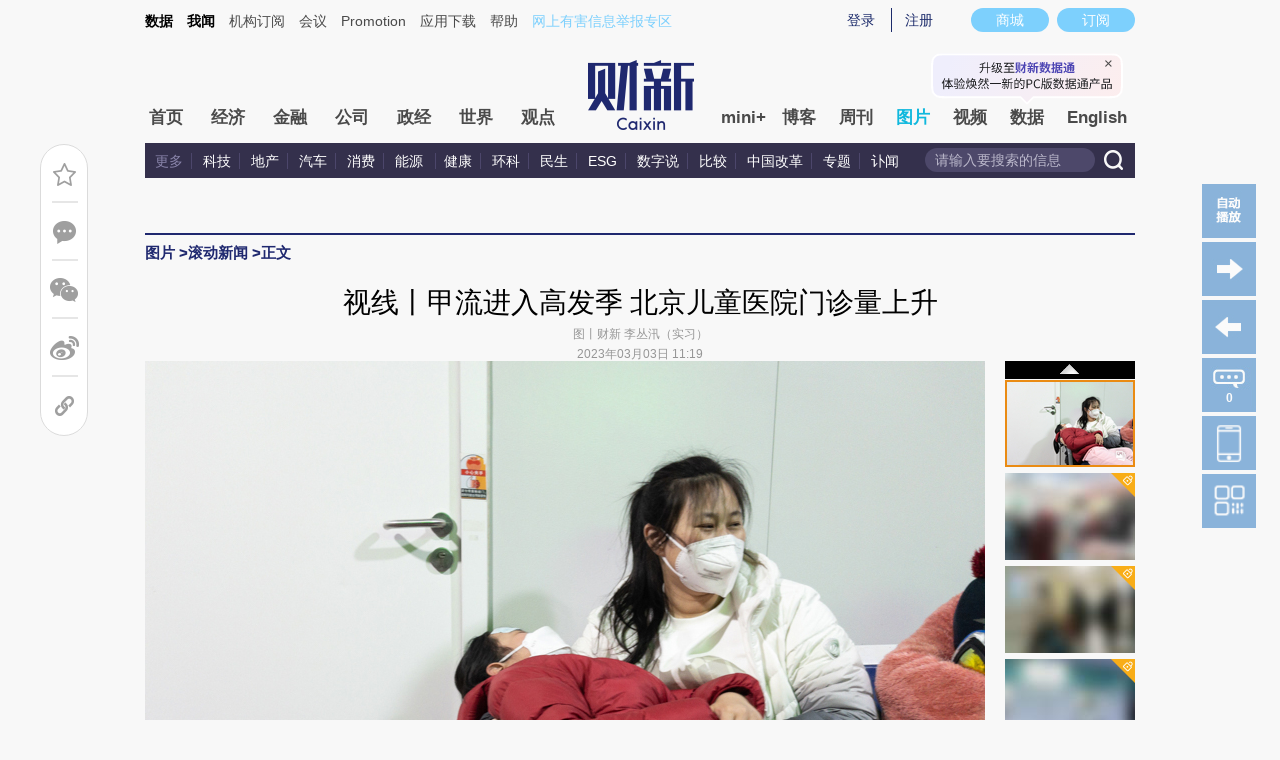

--- FILE ---
content_type: text/html; charset=UTF-8
request_url: https://photos.caixin.com/2023-03-03/102004003.html
body_size: 13650
content:
<!doctype html>
<html xmlns:wb="http://open.weibo.com/wb">





<head>
 <meta http-equiv="Content-Type" content="text/html;charset=utf-8"/>
 <title>视线丨甲流进入高发季 北京儿童医院门诊量上升_图片频道_财新网</title>
 <script language="javascript" src="//file.caixin.com/webjs/content/redirect.js"></script>
 <meta name="keywords" content="甲流"/>
 <meta name="description" content="甲流,"/>
 <meta property="og:type" content="article"/>
 <meta property="og:url" content="https://photos.caixin.com/2023-03-03/102004003.html"/>
 <meta property="og:title" content="视线丨甲流进入高发季 北京儿童医院门诊量上升"/>
 <meta property="og:description" content="null"/>
 <meta property="og:target" content="_parent"/>
 <meta property="og:image" content="https://img.caixin.com/2023-03-03/167781335064995_560_373.jpg"/>
 <meta name="twitter:card" content="summary_large_image"/>
 <meta name="twitter:site" content="https://www.caixin.com"/>
 <meta name="twitter:title" content="视线丨甲流进入高发季 北京儿童医院门诊量上升"/>
 <meta name="twitter:description" content=""/>
 <meta name="twitter:url" content="https://photos.caixin.com/2023-03-03/102004003.html"/>
 <meta name="twitter:image" content="https://img.caixin.com/2023-03-03/167781335064995_560_373.jpg"/>
 <script language="javascript">
  var attr = "5";
  var entity = {"rootId":"100300264","link":"https://photos.caixin.com/2023-03-03/102004003.html","channel":143,"media":1,"type":2,"tagNames":"","tags":"","fromchannel":"16,19,22,32","disable_copy":"0","redpacket":"1","video_extra2":null,"id":102004003,"category":"100300264;100300265;102004003","ispro":0}
  var tempType='picture';
  //<!--
  var srcinfoid = 102004003;
  var share_desc = encodeURIComponent("视线丨甲流进入高发季 北京儿童医院门诊量上升");
  var share_title = encodeURIComponent("#财新图片#【视线丨甲流进入高发季 北京儿童医院门诊量上升】2023年3月2日，北京儿童医院发热门诊，一位发烧儿童躺在家人怀里。据北京疾控部门监测数据显示，季节性流感疫情活动强度呈现上升趋势。2月13日至2月26日，流行性感冒连续两周位居北京报告法定传染病病种首位，其中甲流占绝对优势。北京儿童医院工作人员称，发热门诊曾于25至27日迎来就诊小高峰，其中27日就诊人数超4000。图：财新 李丛汛（实习）");
  var share_picUrl = encodeURIComponent("https://img.caixin.com/2023-03-03/167781335064995_560_373.jpg");
  var share_keyword = encodeURIComponent("甲流");
  var share_popUpUrl = encodeURIComponent("https://photos.caixin.com/2023-03-03/102004003.html");
  var share_description = encodeURIComponent("");
  //-->
 </script>

 <link rel="stylesheet" type="text/css" href="https://file.caixin.com/file/channel/css/channelCommon_v2.css"/>
 <link rel="stylesheet" type="text/css" href="https://file.caixin.com/file/channel/css/v4/content_v4.css"/>
 <!-- <link rel="stylesheet" type="text/css" href="https://file.caixin.com/file/channel/css/content_v2.css"/> -->
 <link rel="stylesheet" type="text/css" href="https://file.caixin.com/file/channel/css/picture_v2_auth.css"/>
 <script>
 var topAdCode=177;
 var topNavIndex = 10;
</script>

 <style>.pathlf em{background-position:0 -175px !important;} .pathlf{background:#383971 !important;}</style>
 <script language="javascript" src="https://file.caixin.com/webjs/jquery-1.4.2.min.js"></script>
 <script language="javascript" src="https://file.caixin.com/images/phpapp/user/scripts/cookie.js"></script>
 <script language="javascript" src="https://file.caixin.com/webjs/comment/comment_for_cms_v2.js"></script>
 <script language="javascript" src="https://file.caixin.com/webchannel/all/js/dist/channel.js"></script>
 <script language="javascript" src="https://file.caixin.com/webjs/content/share_v2.js"></script>
 <link rel="stylesheet" href="https://file.caixin.com/webcss/swiper-bundle.min.css">
 <script src="https://file.caixin.com/webjs/swiper-bundle.min.js"></script>
 <script src="//file.caixin.com/webjs/jquery.qrcode.min.js"></script>
 <script language="javascript" src="//file.caixin.com/webjs/layer/layer.js"></script>
 <script language="javascript" src="https://file.caixin.com/webjs/picture/photos_auth.js"></script>
 <link rel="stylesheet" type="text/css" href="https://file.caixin.com/webchannel/all/css/dist/channel.css"/>
 <base target="_blank"/>
  <script src="https://tjs.sjs.sinajs.cn/open/api/js/wb.js" type="text/javascript" charset="utf-8"></script>

<script>
 $(document).ready(function(){initPhotos(1,0);});
</script>

</head>
<body>
 <!--top begin-->
 <!--top begin 2019-->
<style>
       .mainnav{background: none;}
       .mainnavscroll{background: #34304c}
      </style>
<div class="head">
    <div class="sitenav">
        <!-- <div class="quickMenu-left"></div> -->
        <div class="sitenavBox">
			<div class="shop_dingyue">
				<a href="https://mall.caixin.com/" class="shopbtn" rel="nofollow">
					<span>商城</span>
				</a>
				<a href="https://www.caixin.com/subscribe/">
					<div class="Btn_dingyue">订阅</div>
				</a>
			</div>
            <div class="logininfo">
                <ul id="showLoginId">
                </ul>
            </div>
            <div class="quickmenu">
				<a href="https://caixindata.com?source=caixinweb" style="font-weight:700;color: #000;">数据</a>
<a href="https://wenews.caixin.com" style="font-weight:700;color: #000;">我闻</a>
				<a href="https://corp.caixin.com/group/" target="_blank">机构订阅</a>
				<!--<a href="https://index.caixin.com/" target="_blank">指数</a>
				<a href="https://course.caixin.com/?channel=02300" target="_blank">私房课</a>-->
				<a href="https://conferences.caixin.com/" target="_blank">会议</a>
				<a href="https://promote.caixin.com/" target="_blank">Promotion</a>
				<!--<a href="http://www.sports-idea.com/" target="_blank">运动家</a>-->

				<a href="https://mobile.caixin.com/home/" target="_blank">应用下载</a>
				<a href="https://corp.caixin.com/m/caixinhelp/" target="_blank">帮助</a>
                                <a href="https://www.12377.cn/" target="_blank" class="jubao">网上有害信息举报专区</a>
			</div>
            <div class="clear"></div>
        </div>
    </div>
    <div class="topup">

        <div class="topAd">
            <script language="javascript">
                setTopLogin();
                if (typeof (topAdCode) != "undefined")
                    ads_display(topAdCode);
            </script>
        </div>

        <div class="clear"></div>
    </div>
    <div class="mainnav">
        <div class="Nav">
	  <ul>
				<li class="nav_more">
					<ul>
                        <li></li>
                        <li></li>
                        <li></li>
                    </ul>
				</li>
				<li class="navtabs juzhong"><a id="nav0" href="https://www.caixin.com/">首页</a></li>
				<li class="navtabs juzhong"><a id="nav1" href="https://economy.caixin.com/">经济</a></li>
				<li class="navtabs juzhong"><a id="nav2" href="https://finance.caixin.com/">金融</a></li>
				<li class="navtabs juzhong"><a id="nav3" href="https://companies.caixin.com/">公司</a></li>
				<li class="navtabs juzhong"><a id="nav4" href="https://china.caixin.com/">政经</a></li>
				<li class="navtabs juzhong"><a id="nav5" href="https://international.caixin.com/">世界</a></li>
				<li class="navtabs juzhong"><a id="nav6" href="https://opinion.caixin.com/">观点</a></li>
				<li class="logimage"><a href="https://www.caixin.com/"><img src="https://file.caixin.com/webchannel/all/img/logo.png"></a></li>
				<li class="navtabs"><a id="nav7" href="https://mini.caixin.com/" style="width:60px;">mini+</a></li>
				<li class="navtabs"><a id="nav8" href="https://blog.caixin.com/">博客</a></li>
				<li class="navtabs"><a id="nav9" href="https://weekly.caixin.com/">周刊</a></li>
				<li class="navtabs"><a id="nav10" href="https://photos.caixin.com/">图片</a></li>
				<li class="navtabs"><a id="nav11" href="https://video.caixin.com/">视频</a></li>
				<li class="navtabs"><a id="nav12" href="https://cxdata.caixin.com/pc/?source=caixinweb">数据</a></li>
				<li class="navtabs"><a class="navtabs" id="nav13" href="https://en.caixin.com/">English</a></li>
			</ul>                   
        </div>
    </div>
	<div class="littlenav">
		<div class="littlenavwarp">
			<div class="left">
				<a href="#" onclick="return false;">更多</a>
				<a href="https://www.caixin.com/tech/" target="_blank">科技</a>
				<a href="https://www.caixin.com/property/" target="_blank">地产</a>
				<a href="https://www.caixin.com/auto/" target="_blank">汽车</a>
				<a href="https://www.caixin.com/consumer/" target="_blank">消费</a>
				<a href="https://www.caixin.com/energy/" target="_blank">能源 </a>
				<a href="https://www.caixin.com/health/" target="_blank">健康</a>
				<a href="https://science.caixin.com/" target="_blank">环科</a>
				<a href="https://www.caixin.com/livelihood/" target="_blank">民生</a>
<a href="https://www.caixin.com/esg/" target="_blank">ESG</a>
				<a href="https://datanews.caixin.com/" target="_blank">数字说</a>
				<a href="https://bijiao.caixin.com/" target="_blank">比较</a>
				<a href="https://cnreform.caixin.com/" target="_blank">中国改革</a>
                <a href="https://topics.caixin.com/" target="_blank">专题</a>
                <a href="https://www.caixin.com/obituary/" target="_blank">讣闻</a>
	
			</div>
			<div class="searchbox">
				<form method="get"
					  action="https://search.caixin.com/newsearch/caixinsearch">
					<input class="keyword" name="keyword" id="keyword" type="text"
						   onFocus="if(this.value=='请输入要搜索的信息') this.value='';"
						   onBlur="if(this.value=='') this.value='请输入要搜索的信息';"
						   value="请输入要搜索的信息" />
					<input class="seachBtn" type="image"
						   onClick="if(document.getElementById('keyword').value=='请输入要搜索的信息')document.getElementById('keyword').value='';"
						   src="https://file.caixin.com/webchannel/home/img/nav_seach.png" />
				</form>
			</div>
		</div>
		<div class="littlenavmore">
			<div class="left">
				<a href="https://caixindata.com?source=caixinweb" target="_blank">数据</a>
				<a href="https://k.caixin.com/web/" target="_blank">财新一线</a>
				<!--<a href="https://index.caixin.com/" target="_blank">指数</a>-->
				<a href="https://course.caixin.com/?channel=02300" target="_blank">私房课</a>
				<a href="https://conferences.caixin.com/" target="_blank">会议</a>
				<a href="https://promote.caixin.com/" target="_blank">Promotion</a>
				<a href="https://www.sports-idea.com/" target="_blank">运动家</a>	
				<a href="https://corp.caixin.com/group/" target="_blank">企业用户</a>
				<a href="https://mobile.caixin.com/home/" target="_blank">应用下载</a>
				<a href="https://m.corp.caixin.com/m/caixinhelp/" target="_blank">帮助</a>
			</div>
		</div>
	</div>
</div>

<img style="width: 0; height: 0; overflow: hidden; display: block"
     src="https://file.caixin.com/file/weixin/cx_logo.jpg" alt="财新传媒" />
<!--top end-->
 <!--top end-->
 <!--内容页 begin-->
 <div class="comMain">
  <!--面包屑 begin-->
  <div class="conTop">
    <div class="crumb">
     <span><a href='https://photos.caixin.com/' target='_self'>图片</a> &gt; </span><span><a href='https://photos.caixin.com/dailynews/' target='_self'>滚动新闻</a> &gt; </span>正文
    </div>
    <div class="clear"></div>
   </div>
 <!--面包屑 e-->
<div class="article">
<h1>视线丨甲流进入高发季 北京儿童医院门诊量上升
        
            <em class="icon_key"></em>
        
        
    </h1>
</div>
<div class="artInfo" id="artInfo">
<!-- tt.s 12/17 -->
      
          <div class="top-author">图丨财新 李丛汛（实习）</div>
      
 <!-- tt.e 12/17 -->
      
      2023年03月03日 11:19
      
      <!-- tt.s 12/17 来源于
      <a href=http://www.caixin.com target=_blank>财新网</a> 
      tt.e 12/17-->
      
      
      
     </div>
  <a name="picture" style="display:block;height:2px;"></a>
  <!--功能块 begin-->
  <div class="f_ri f_ri_pic">
   <ul>
    <li id="yesAutoPlay" class="play"><a target="_self" onClick="yesForAuto();"></a></li>
    <li id="notAutoPlay" class="pause" style="display:none"><a target="_self" onClick="notForAuto();"></a></li>
    <li class='backPic'></li>
    <li class='gotoPic'></li>
    
    <li class="picComment"><a href="#gocomment" target="_self"><span id="hoverComment">0</span></a></li>
    <li class="download-cxapp">
     <div class="innerpop">
      <p class="tips-text">财新网APP</p>
      <div class="qrcode">
       <img src="//file.caixin.com/file/channel/images/cxAPP_code.jpeg">
      </div>
     </div>
    </li>
    <li class="openinphone">
     <div class="innerpop">
      <div class="tips-text">财新网</div>
      <div class="qrcode">
       <img src="//file.caixin.com/file/channel/images/wechat_code.png">
      </div>
     </div>
    </li>
   </ul>
  </div>
  <script>initPlayer('102004003');</script>
  <!--功能块 end-->
  <!--图片轮播 begin-->
  <div class="focusBody">
   <div class="scrlbox">
    <!-- 付费墙 -->
    <div id="chargeWall"></div>
    <!--
         <div class="tuijianRel" style="display:none;">
          <div class="tuijianAbs">
           <ul class="tuijianPicBox">
		         <li class="r0">
  <div class="tuijianIcoRel">
    <div class="tuijianIco"></div>
  </div>
  <a href="https://photos.caixin.com/2026-01-15/102404003.html" target="_self"><img src="https://img.caixin.com/2026-01-15/176846261619750_145_97.jpg"><span>“红衣策马”的女干部贺娇龙坠马离世 曾直播助农销售数亿元</span></a> 
 </li>
      <li class="r0">
  <div class="tuijianIcoRel">
    <div class="tuijianIco"></div>
  </div>
  <a href="https://photos.caixin.com/2026-01-16/102404351.html" target="_self"><img src="https://img.caixin.com/2026-01-16/176853822744247_145_97.jpg"><span>特朗普“笑纳”诺贝尔和平奖奖章 诺奖委员会：奖项荣誉不可转让</span></a> 
 </li>
      <li class="r0">
  <div class="tuijianIcoRel">
    <div class="tuijianIco"></div>
  </div>
  <a href="https://photos.caixin.com/2026-01-14/102403526.html" target="_self"><img src="https://img.caixin.com/2026-01-14/176836632960992_145_97.jpg"><span>李在明与高市早苗会晤 会谈后上演架子鼓合奏</span></a> 
 </li>
      <li class="r0">
  <div class="tuijianIcoRel">
    <div class="tuijianIco"></div>
  </div>
  <a href="https://photos.caixin.com/2026-01-14/102403615.html" target="_self"><img src="https://img.caixin.com/2026-01-14/176837769811841_145_97.jpg"><span>泰国高铁工地起重机倒塌砸中行驶列车 已致32死67伤</span></a> 
 </li>
      <li class="r0">
  <div class="tuijianIcoRel">
    <div class="tuijianIco"></div>
  </div>
  <a href="https://photos.caixin.com/2026-01-12/102402983.html" target="_self"><img src="https://img.caixin.com/2026-01-12/176820595888563_145_97.jpg"><span>多国民众声援伊朗反政府抗议活动</span></a> 
 </li>
      <li class="r1">
  <div class="tuijianIcoRel">
    <div class="tuijianIco"></div>
  </div>
  <a href="https://photos.caixin.com/2026-01-13/102403218.html" target="_self"><img src="https://img.caixin.com/2026-01-13/176828374611477_145_97.jpg"><span>伊朗数十万人举行全国集会 谴责“外国势力煽动骚乱”</span></a> 
 </li>
      <li class="r1">
  <div class="tuijianIcoRel">
    <div class="tuijianIco"></div>
  </div>
  <a href="https://photos.caixin.com/2026-01-15/102403920.html" target="_self"><img src="https://img.caixin.com/2026-01-15/176845317138453_145_97.jpg"><span>“棋圣”聂卫平病逝 他亲手开创并推动了中国围棋的黄金时代</span></a> 
 </li>
      <li class="r1">
  <div class="tuijianIcoRel">
    <div class="tuijianIco"></div>
  </div>
  <a href="https://photos.caixin.com/2026-01-17/102404885.html" target="_self"><img src="https://img.caixin.com/2026-01-17/176862901446033_145_97.jpg"><span>北京迎2026年首雪 降雪量不足1毫米</span></a> 
 </li>
      <li class="r1">
  <div class="tuijianIcoRel">
    <div class="tuijianIco"></div>
  </div>
  <a href="https://photos.caixin.com/2026-01-16/102404402.html" target="_self"><img src="https://img.caixin.com/2026-01-16/176854521855095_145_97.jpg"><span>首尔江南区最后一片棚户区突发大火 百余灾民流离失所 </span></a> 
 </li>
      <li class="r1">
  <div class="tuijianIcoRel">
    <div class="tuijianIco"></div>
  </div>
  <a href="https://photos.caixin.com/2026-01-13/102403230.html" target="_self"><img src="https://img.caixin.com/2026-01-13/176828453744574_145_97.jpg"><span>执法与抗议并行：美国明州移民行动升级 地方官员质疑联邦调查</span></a> 
 </li>
 
           </ul>
          </div>
         </div>
         <script>jQuery(".tuijianPicBox .r1").hide();</script>
        -->
     
      <div class="lastPicRel" style="display:none">
        <div class="lastPicAbs">
          <ul class="lastPicBox">
               <li class="r0">
  <div class="tuijianIcoRel">
    <div class="tuijianIco"></div>
  </div>
  <a href="https://photos.caixin.com/2026-01-15/102404003.html" target="_self"><img src="https://img.caixin.com/2026-01-15/176846261619750_145_97.jpg"><span>“红衣策马”的女干部贺娇龙坠马离世 曾直播助农销售数亿元</span></a> 
 </li>
      <li class="r0">
  <div class="tuijianIcoRel">
    <div class="tuijianIco"></div>
  </div>
  <a href="https://photos.caixin.com/2026-01-16/102404351.html" target="_self"><img src="https://img.caixin.com/2026-01-16/176853822744247_145_97.jpg"><span>特朗普“笑纳”诺贝尔和平奖奖章 诺奖委员会：奖项荣誉不可转让</span></a> 
 </li>
      <li class="r0">
  <div class="tuijianIcoRel">
    <div class="tuijianIco"></div>
  </div>
  <a href="https://photos.caixin.com/2026-01-14/102403526.html" target="_self"><img src="https://img.caixin.com/2026-01-14/176836632960992_145_97.jpg"><span>李在明与高市早苗会晤 会谈后上演架子鼓合奏</span></a> 
 </li>
      <li class="r0">
  <div class="tuijianIcoRel">
    <div class="tuijianIco"></div>
  </div>
  <a href="https://photos.caixin.com/2026-01-14/102403615.html" target="_self"><img src="https://img.caixin.com/2026-01-14/176837769811841_145_97.jpg"><span>泰国高铁工地起重机倒塌砸中行驶列车 已致32死67伤</span></a> 
 </li>
      <li class="r0">
  <div class="tuijianIcoRel">
    <div class="tuijianIco"></div>
  </div>
  <a href="https://photos.caixin.com/2026-01-12/102402983.html" target="_self"><img src="https://img.caixin.com/2026-01-12/176820595888563_145_97.jpg"><span>多国民众声援伊朗反政府抗议活动</span></a> 
 </li>
      <li class="r1">
  <div class="tuijianIcoRel">
    <div class="tuijianIco"></div>
  </div>
  <a href="https://photos.caixin.com/2026-01-13/102403218.html" target="_self"><img src="https://img.caixin.com/2026-01-13/176828374611477_145_97.jpg"><span>伊朗数十万人举行全国集会 谴责“外国势力煽动骚乱”</span></a> 
 </li>
      <li class="r1">
  <div class="tuijianIcoRel">
    <div class="tuijianIco"></div>
  </div>
  <a href="https://photos.caixin.com/2026-01-15/102403920.html" target="_self"><img src="https://img.caixin.com/2026-01-15/176845317138453_145_97.jpg"><span>“棋圣”聂卫平病逝 他亲手开创并推动了中国围棋的黄金时代</span></a> 
 </li>
      <li class="r1">
  <div class="tuijianIcoRel">
    <div class="tuijianIco"></div>
  </div>
  <a href="https://photos.caixin.com/2026-01-17/102404885.html" target="_self"><img src="https://img.caixin.com/2026-01-17/176862901446033_145_97.jpg"><span>北京迎2026年首雪 降雪量不足1毫米</span></a> 
 </li>
      <li class="r1">
  <div class="tuijianIcoRel">
    <div class="tuijianIco"></div>
  </div>
  <a href="https://photos.caixin.com/2026-01-16/102404402.html" target="_self"><img src="https://img.caixin.com/2026-01-16/176854521855095_145_97.jpg"><span>首尔江南区最后一片棚户区突发大火 百余灾民流离失所 </span></a> 
 </li>
      <li class="r1">
  <div class="tuijianIcoRel">
    <div class="tuijianIco"></div>
  </div>
  <a href="https://photos.caixin.com/2026-01-13/102403230.html" target="_self"><img src="https://img.caixin.com/2026-01-13/176828453744574_145_97.jpg"><span>执法与抗议并行：美国明州移民行动升级 地方官员质疑联邦调查</span></a> 
 </li>
 
          </ul>
          <div class="playBox">
           <div class="return"><a href="102004003.html" target="_self"><img src="https://file.caixin.com/file/china/images/play.png" width="64" height="69"></a></div>
     
        <dl class="nextGroup">
          <dt>已经是最后一组</dt>
        </dl>
       
          </div>
        </div>
      </div>
      <script>jQuery(".lastPicBox .r0").hide();</script>
    
    <div class="scrlpics swiper">
     <div style="position:absolute;left:0;top:0;height:40px;width:100%;z-index:9999;" class="overlayer"></div>
     <ul id="pic_content" class="swiper-wrapper">
      <li class="swiper-slide"><img src="https://img.caixin.com/2023-03-03/167781335064995_840_560.jpg" border="0"/></li><li class="swiper-slide"><img src="https://img.caixin.com/free/2023030352119338674046_840_560.jpg" border="0"/></li><li class="swiper-slide"><img src="https://img.caixin.com/free/2023030352119338591508_840_560.jpg" border="0"/></li><li class="swiper-slide"><img src="https://img.caixin.com/free/2023030352119338577861_840_560.jpg" border="0"/></li><li class="swiper-slide"><img src="https://img.caixin.com/free/2023030352119338505764_840_560.jpg" border="0"/></li><li class="swiper-slide"><img src="https://img.caixin.com/free/2023030352119338947205_840_560.jpg" border="0"/></li><li class="swiper-slide"><img src="https://img.caixin.com/free/2023030352119338930530_840_560.jpg" border="0"/></li><li class="swiper-slide"><img src="https://img.caixin.com/free/2023030352119338851249_840_560.jpg" border="0"/></li><li class="swiper-slide"><img src="https://img.caixin.com/free/2023030352119338829307_840_560.jpg" border="0"/></li><li class="swiper-slide"><img src="https://img.caixin.com/free/2023030352119338749770_840_560.jpg" border="0"/></li><li class="swiper-slide"><img src="https://img.caixin.com/free/2023030352119338207261_840_560.jpg" border="0"/></li>
     </ul>
     <div class="imgBox" style="width:100%;height:100%;position:absolute;top: 0;left:0;z-index:100;">
      <div class="left"></div>
      <div class="right"></div>
     </div>
    </div>
    <span id="trag" class="trag" style="display:block;"></span> 
   </div>
   <div class="slidebox"> 
    <span class="play_pre"><img src="//file.caixin.com/file/photos/images/play_pre.gif"></span>
    <div class="slidepics swiper">
     <ul class="swiper-wrapper">
      <li class="swiper-slide"><span><img src="https://img.caixin.com/2023-03-03/167781335064995_130_87.jpg" border="0"/></span></li><li class="swiper-slide"><span><img src="https://img.caixin.com/free/2023030352119338674046_130_87.jpg" border="0"/><i class="pic_lock"></i></span></li><li class="swiper-slide"><span><img src="https://img.caixin.com/free/2023030352119338591508_130_87.jpg" border="0"/><i class="pic_lock"></i></span></li><li class="swiper-slide"><span><img src="https://img.caixin.com/free/2023030352119338577861_130_87.jpg" border="0"/><i class="pic_lock"></i></span></li><li class="swiper-slide"><span><img src="https://img.caixin.com/free/2023030352119338505764_130_87.jpg" border="0"/><i class="pic_lock"></i></span></li><li class="swiper-slide"><span><img src="https://img.caixin.com/free/2023030352119338947205_130_87.jpg" border="0"/><i class="pic_lock"></i></span></li><li class="swiper-slide"><span><img src="https://img.caixin.com/free/2023030352119338930530_130_87.jpg" border="0"/><i class="pic_lock"></i></span></li><li class="swiper-slide"><span><img src="https://img.caixin.com/free/2023030352119338851249_130_87.jpg" border="0"/><i class="pic_lock"></i></span></li><li class="swiper-slide"><span><img src="https://img.caixin.com/free/2023030352119338829307_130_87.jpg" border="0"/><i class="pic_lock"></i></span></li><li class="swiper-slide"><span><img src="https://img.caixin.com/free/2023030352119338749770_130_87.jpg" border="0"/><i class="pic_lock"></i></span></li><li class="swiper-slide"><span><img src="https://img.caixin.com/free/2023030352119338207261_130_87.jpg" border="0"/><i class="pic_lock"></i></span></li>
     </ul>
    </div>
    <span class="play_next"><img src="//file.caixin.com/file/photos/images/play_next.gif"></span> 
   </div>
   <div class="clr"></div>
  </div>
  <!--图片轮播 end-->
  <!--图说begin-->
  <div class="title2">
    <dl class="bigPicTxt2" style="display:block;"><dt>2023年3月2日，北京儿童医院发热门诊，一位发烧儿童躺在家人怀里。据北京疾控部门监测数据显示，季节性流感疫情活动强度呈现上升趋势。2月13日至2月26日，流行性感冒连续两周位居北京报告法定传染病病种首位，其中甲流占绝对优势。北京儿童医院工作人员称，发热门诊曾于25至27日迎来就诊小高峰，其中27日就诊人数超4000。图：财新 李丛汛（实习）</dt><dd><em>1</em>/11</dd></dl><dl class="bigPicTxt2"><dt>2023年3月2日，北京儿童医院急诊，大厅内挤满就诊的患者和陪同家属。医院分诊台工作人员表示，科室内就诊病人多为甲流患者。除北京外，近期上海、浙江宁波、天津等地的托育机构、中小学也出现了因流感而停课的情况。图：财新 李丛汛（实习）</dt><dd><em>2</em>/11</dd></dl><dl class="bigPicTxt2"><dt>2023年3月2日，北京儿童医院发热门诊，一位背着孩子就诊的父亲。有专家认为，新冠流行期间，人们戴口罩、保持社交距离等防护措施限制人们对流感病毒的接触，导致人体对其免疫力不足，从而使得后续感染上升。图：财新 李丛汛（实习）</dt><dd><em>3</em>/11</dd></dl><dl class="bigPicTxt2"><dt>2023年3月2日，北京儿童医院，甲/乙流快速检测点。图：财新 李丛汛（实习）</dt><dd><em>4</em>/11</dd></dl><dl class="bigPicTxt2"><dt>2023年3月2日，北京儿童医院发热门诊，候诊的儿童及家长。图：财新 李丛汛（实习）</dt><dd><em>5</em>/11</dd></dl><dl class="bigPicTxt2"><dt>2023年3月2日，北京儿童医院急诊，家人推着一位发烧儿童就医。图：财新 李丛汛（实习）</dt><dd><em>6</em>/11</dd></dl><dl class="bigPicTxt2"><dt>2023年3月2日，北京儿童医院发热门诊，就诊儿童。图：财新 李丛汛（实习）</dt><dd><em>7</em>/11</dd></dl><dl class="bigPicTxt2"><dt>2023年3月2日，北京儿童医院发热门诊，座椅处等待的家长和儿童。图：财新 李丛汛（实习）</dt><dd><em>8</em>/11</dd></dl><dl class="bigPicTxt2"><dt>2023年3月2日，北京儿童医院发热门诊，就诊儿童。图：财新 李丛汛（实习）</dt><dd><em>9</em>/11</dd></dl><dl class="bigPicTxt2"><dt>2023年3月2日，北京儿童医院发热门诊，被家长用小车推着的就诊儿童。图：财新 李丛汛（实习）</dt><dd><em>10</em>/11</dd></dl><dl class="bigPicTxt2"><dt>2023年3月2日，北京儿童医院发热门诊，夜晚排队的人群。图：财新 李丛汛（实习）</dt><dd><em>11</em>/11</dd></dl>
  </div>
  <!--图说end-->
  <div class="pci_author"><div class="idetor">责任编辑：朱传涛 | 版面编辑：朱传涛</div></div>
  <div class="toolbar">
   <ul class="funcri" style="float: none">
    <li>
     <a target="_self" href="#gocomment" class="f_comment" title="发表评论"></a>
    </li>
    <li class="line"></li>
    <li id="ckepop" class="picshare">
     <a target="_self" href="javascript:void(0);" class="f_weixin" title="微信分享"></a>
    </li>
    <li>
     <a onClick="caingPostShare('tsina',share_title,share_description,share_popUpUrl,share_picUrl);" target="_self" href="javascript:void(0);" class="f_sina" title="新浪转发"></a>
    </li>
    <li class="line"></li>
    <li>
     <wb:follow-button uid="1663937380" type="gray_2" width="136" height="24" class="weibofollow"></wb:follow-button>
    </li>
   </ul>
  </div>
  <!--中通广告 begin-->
  <div style="margin:0 auto 15px;text-align:center; width:760px;">
<script language="javascript"> 
ads_display(178)
</script>
</div>
  <!--中通广告 end-->
  <div class="conlf"> 
   <!--图片文章页本实体碎片 begin-->
   
   <!--图片文章页本实体碎片 end-->
   <script src="//file.caixin.com/pkg/cx-pay-layer/js/pc.js"></script>
   <!--赞赏 begin-->
   
   <!--赞赏 end-->
   <!--评论 begin-->
   <a name="gocomment"></a>
   <div id="comment" class="comment"></div>
   <script language="javascript">
    showComments(100,102004003,'http://comment.caixin.com/allcomments/102004003.html');
   </script>
   <!--评论 end-->
   <div class="multimedia">
    <div class="multimedia">
 <h3>图片推荐</h3>
 <div class="scroll_cont">
  <div class="leftBtn" onMouseDown="pa.ISL_GoUp_1()" onMouseUp="pa.ISL_StopUp_1()" onMouseOut="pa.ISL_StopUp_1()"></div>
  <div class="scrollBox" id="ISL_Cont_1">
   <div class="imgList">
    <div id="List1_1" class="listWithPic">
        <a href="https://photos.caixin.com/2026-01-15/102404003.html"><img src="https://img.caixin.com/2026-01-15/176846261619750_145_97.jpg"/><span>“红衣策马”的女干部贺娇龙坠马离世 曾直播助农销售数亿元</span></a>
    <a href="https://photos.caixin.com/2026-01-16/102404351.html"><img src="https://img.caixin.com/2026-01-16/176853822744247_145_97.jpg"/><span>特朗普“笑纳”诺贝尔和平奖奖章 诺奖委员会：奖项荣誉不可转让</span></a>
    <a href="https://photos.caixin.com/2026-01-14/102403526.html"><img src="https://img.caixin.com/2026-01-14/176836632960992_145_97.jpg"/><span>李在明与高市早苗会晤 会谈后上演架子鼓合奏</span></a>
    <a href="https://photos.caixin.com/2026-01-14/102403615.html"><img src="https://img.caixin.com/2026-01-14/176837769811841_145_97.jpg"/><span>泰国高铁工地起重机倒塌砸中行驶列车 已致32死67伤</span></a>
    <a href="https://photos.caixin.com/2026-01-12/102402983.html"><img src="https://img.caixin.com/2026-01-12/176820595888563_145_97.jpg"/><span>多国民众声援伊朗反政府抗议活动</span></a>
    <a href="https://photos.caixin.com/2026-01-13/102403218.html"><img src="https://img.caixin.com/2026-01-13/176828374611477_145_97.jpg"/><span>伊朗数十万人举行全国集会 谴责“外国势力煽动骚乱”</span></a>
    <a href="https://photos.caixin.com/2026-01-15/102403920.html"><img src="https://img.caixin.com/2026-01-15/176845317138453_145_97.jpg"/><span>“棋圣”聂卫平病逝 他亲手开创并推动了中国围棋的黄金时代</span></a>
    <a href="https://photos.caixin.com/2026-01-17/102404885.html"><img src="https://img.caixin.com/2026-01-17/176862901446033_145_97.jpg"/><span>北京迎2026年首雪 降雪量不足1毫米</span></a>
 
    </div>
    <div id="List2_1" class="listWithPic"></div>
   </div>
  </div>
  <div class="rightBtn" onMouseDown="pa.ISL_GoDown_1()" onMouseUp="pa.ISL_StopDown_1()" onMouseOut="pa.ISL_StopDown_1()"></div>
  <div class="clear"></div>
  <script type="text/javascript">
   var pa=new ScrollObject('ISL_Cont_1','List1_1','List2_1',"pa",{"PageWidth_1":"620"});
  </script>
 </div>
</div>
   </div>
  </div>
  <div class="conri">
   <!--相关新闻begin-->
   <style>.photorellist a{color:#848484;outline-style:none;text-decoration:none;font-size:14px;line-height:24px;}</style><div class="photorellist" style="display:block;"><dl><h3>相关报道</h3><dd><a href="https://mini.caixin.com/2023-03-02/102003540.html">甲流来袭，但流感疫苗接种率低｜健保</a></dd><dd><a href="https://mini.caixin.com/2023-03-01/102003190.html">博客｜甲流、诺如也有“新冠后遗症”？会变得更可怕吗？</a></dd><dd><a href="https://www.caixin.com/2023-02-28/102002666.html">解药｜甲流来袭，新冠多联检试剂盒何时问世？</a></dd></dl></div>
   <!--相关新闻end-->
   <div id="block1">
    <!--<div class="top10">
  <h3>全站点击排行榜
    <ul class="top10Nav">
      <li id="num11" class="current" onMouseOver="setTab('num1',1,2)">48小时</li>
      <li id="num12" onMouseOver="setTab('num1',2,2)">一周</li>
    </ul>
  </h3>
  <div class="top10Con">
    <div id="col_num1_1">
        <dl>            
   <dt>1</dt>
   <dd>
    <a href="https://international.caixin.com/2024-07-23/102218863.html" >哈里斯获佩洛西背书提名之路愈稳 单日募款8100万美元创新高</a>
   </dd>
  </dl>
      <dl>            
   <dt>2</dt>
   <dd>
    <a href="https://finance.caixin.com/2024-07-23/102218859.html" >中央金融纪检监察工作委员会亮相 王卫东出任书记</a>
   </dd>
  </dl>
      <dl>            
   <dt>3</dt>
   <dd>
    <a href="https://companies.caixin.com/2024-07-23/102218827.html" >巴菲特减持比亚迪H股至5%以下 若再减持毋须披露</a>
   </dd>
  </dl>
      <dl>            
   <dt>4</dt>
   <dd>
    <a href="https://www.caixin.com/2024-07-23/102218814.html" >京东健康布局“网约护士” 全国试点进展如何？</a>
   </dd>
  </dl>
      <dl>            
   <dt>5</dt>
   <dd>
    <a href="https://china.caixin.com/2024-07-23/102218905.html" >人事观察｜广东政坛再调整 两届候补中委王曦履新统战部长</a>
   </dd>
  </dl>
      <dl>            
   <dt>6</dt>
   <dd>
    <a href="https://www.caixin.com/2024-07-23/102219023.html" >上半年现房销售面积占比升至26.7% 三中全会《决定》再提预售制改革</a>
   </dd>
  </dl>
      <dl>            
   <dt>7</dt>
   <dd>
    <a href="https://photos.caixin.com/2024-07-23/102218930.html" >组图 | 郑州遇暴雨 局部降水超100毫米</a>
   </dd>
  </dl>
      <dl>            
   <dt>8</dt>
   <dd>
    <a href="https://photos.caixin.com/2024-07-23/102219110.html" >组图 | 一日图闻｜巴勒斯坦各派在京签订《北京宣言》、美国副总统哈里斯自拜登退选后首次公开露面</a>
   </dd>
  </dl>
   
    </div>
    <div id="col_num1_2" style="display:none;">
        <dl>            
   <dt>1</dt>
   <dd>
    <a href="https://www.caixin.com/2024-07-22/102218348.html" >三中全会《决定》明确推进渐进式延迟退休，首提自愿弹性原则</a>
   </dd>
  </dl>
      <dl>            
   <dt>2</dt>
   <dd>
    <a href="https://china.caixin.com/2024-07-18/102217426.html" >人事观察｜官方首次公布火箭军原参谋长孙金明被开除党籍</a>
   </dd>
  </dl>
      <dl>            
   <dt>3</dt>
   <dd>
    <a href="https://china.caixin.com/2024-07-18/102217416.html" >人事观察｜秦刚被免去中央委员职务</a>
   </dd>
  </dl>
      <dl>            
   <dt>4</dt>
   <dd>
    <a href="https://china.caixin.com/2024-07-19/102217863.html" >秦刚因个人原因辞职全国人大代表</a>
   </dd>
  </dl>
      <dl>            
   <dt>5</dt>
   <dd>
    <a href="https://china.caixin.com/2024-07-18/102217392.html" >人事观察｜安徽、四川组织部长及北师大校长递补中央委员</a>
   </dd>
  </dl>
      <dl>            
   <dt>6</dt>
   <dd>
    <a href="https://china.caixin.com/2024-07-20/102218132.html" >温州再现暴力伤医 心内科医生李晟遭持刀伤害不幸去世</a>
   </dd>
  </dl>
      <dl>            
   <dt>7</dt>
   <dd>
    <a href="https://photos.caixin.com/2024-07-19/102217972.html" >组图 | 人物视读｜越共中央总书记阮富仲任内病逝</a>
   </dd>
  </dl>
      <dl>            
   <dt>8</dt>
   <dd>
    <a href="https://photos.caixin.com/2024-07-20/102218193.html" >组图 | 桥面坍塌、汽车落水 陕西柞水公路桥事故现场惨烈（更新）</a>
   </dd>
  </dl>
       </div>
  </div>
</div>-->
   </div>
   <!--新媒体实验室 begin-->
<style>
.moremedia{ margin-bottom:15px; }
.weixinmedia{border-bottom:solid 1px #fff; padding:15px 0 15px;background:#f1f1f1;}
.weixinmedia .icon{float:left; margin:0 8px 0 10px;}
.weixinmedia .tit{ position:relative; height:21px; padding:8px 0 8px 0;}
.weixinmedia .tit em{font-size:18px; font-family:"黑体"; color:#0072bc; font-weight:normal; float:left; margin-right:30px;}
.weixinmedia .tit em a{color:#0072bc;}
.weixinmedia .tesecode {height:21px; background:url(//file.caixin.com/images/common/images/ico/icon_weixin1.png) no-repeat; padding:0px 0 0 30px; font-size:16px; font-family:Arial; color:#000000; cursor:pointer; color:#4e8f00; font-weight:lighter; float:left; position:relative;}
.weixinmedia .tesecode img { display:none; position:absolute; top:20px; right:0px; margin:0;}
.weixinmedia .tesecode:hover img { display:block;}
.weixinmedia ul{font-size:12px;}
</style>
<div class="columnBox">
<div class="moremedia">
<!--<div class="weixinmedia">
<div class="icon"><img src="//img.caixin.com/2014-05-11/1399862942744455.png"></div>
<div class="tit"><em><a href="http://energy.caixin.com/">无所不能</a></em>
<div style="letter-spacing:-1px; z-index:910;" class="tesecode">caixinenergy<img src="//file.caixin.com/file/homepage/images/tesecode2.png"></div>
</div>
<ul>
<li><a href="http://mp.weixin.qq.com/s?__biz=MjM5OTA3NTAzNg==&mid=2652386903&idx=1&sn=284a3580c44ab13c7419fd2ea4203c51&chksm=bd2d9be48a5a12f20c9ce903e5de112580a6821e754a1e31d0c5c9f4c9864da3379fa2c47bf4&token=1528843059&lang=zh_CN#rd">LNG投资机会密集，投资机构怎么操作</a></li>
</ul>
<div class="clear"></div>
</div>



<div class="weixinmedia">
<div class="icon"><img src="//img.caixin.com/2015-04-02/1427959884296995.png"></div>
<div class="tit"><em><a href="http://www.healthpoint.cn/">健康点</a></em>
<div style="letter-spacing:-1px; z-index:907;" class="tesecode">caixin-life<img src="//img.healthpoint.cn/2018/09/健康点0918头条1.jpeg"></div>
</div>
<ul>
<li><a href="http://mp.weixin.qq.com/s/2GHjhVsA6GBI0JpXKDdU8g">投入数十亿元转型生物药，这会是传统中药企业的新出路吗？
</a></li>
</ul>
<div class="clear"></div>
</div>-->

</div>
</div>
<!--新媒体实验室 end-->
   <div class="rightAd">
    <script language="javascript"> 
ads_display(432)
</script>

   </div>
   <div id="block2">
    <!--<div class="top10">
  <h3>全站评论排行榜
    <ul class="top10Nav">
      <li id="num21" class="current" onMouseOver="setTab('num2',1,2)">最多</li>
      <li id="num22" onMouseOver="setTab('num2',2,2)">最新</li>
    </ul>
  </h3>
  <div class="top10Con">
    <div id="col_num2_1">
        <dl>            
   <dt>1</dt>
   <dd>
    <a href="https://international.caixin.com/2024-07-23/102219173.html">孟加拉国爆发数十年最严重骚乱 大学生抗议老兵后代“考公”享优待</a> <span>(24)</span>
   </dd>
  </dl>
      <dl>            
   <dt>2</dt>
   <dd>
    <a href="https://international.caixin.com/2024-07-23/102219189.html">哈马斯同法塔赫在北京达成和解协议 同意围绕加沙战后治理组建联合政府</a> <span>(19)</span>
   </dd>
  </dl>
      <dl>            
   <dt>3</dt>
   <dd>
    <a href="https://www.caixin.com/2024-07-24/102219228.html">全国财政性教育经费GDP占比连续第三年下降</a> <span>(14)</span>
   </dd>
  </dl>
      <dl>            
   <dt>4</dt>
   <dd>
    <a href="https://yuangangong.blog.caixin.com/archives/276632">“延迟退休”真的要来了吗？</a> <span>(13)</span>
   </dd>
  </dl>
      <dl>            
   <dt>5</dt>
   <dd>
    <a href="https://www.caixin.com/2024-07-24/102219235.html">分析｜医保支付方式改革深化 DRG/DIP分组2.0版影响几何？</a> <span>(12)</span>
   </dd>
  </dl>
      <dl>            
   <dt>6</dt>
   <dd>
    <a href="https://international.caixin.com/2024-07-24/102219464.html">乌克兰外长战事爆发后首度访华 王毅吁回到谈判桌前解决争端</a> <span>(12)</span>
   </dd>
  </dl>
      <dl>            
   <dt>7</dt>
   <dd>
    <a href="https://companies.caixin.com/2024-07-23/102219049.html">民航暑运票价同比降17% 供过于求难题待解</a> <span>(12)</span>
   </dd>
  </dl>
      <dl>            
   <dt>8</dt>
   <dd>
    <a href="https://opinion.caixin.com/2024-07-24/102219300.html">如果延迟退休，怎样影响就业市场</a> <span>(8)</span>
   </dd>
  </dl>
    
    </div>
    <div id="col_num2_2" style="display:none;">
	    <dl>
   <dt>1</dt>
  <dd>
   <a href="http://mini.caixin.com/2021-07-28/101746500.html" >人大新闻教授陈绚因病逝世，59岁｜讣闻</a> <span>(0)</span>
   </dd>
  </dl>
      <dl>
   <dt>2</dt>
  <dd>
   <a href="http://china.caixin.com/2021-07-27/101746117.html" >郑州地铁“7·20事件”14人遇难 名单已公布</a> <span>(10)</span>
   </dd>
  </dl>
      <dl>
   <dt>3</dt>
  <dd>
   <a href="http://www.caixin.com/2021-07-28/101746493.html" >深圳学前教育立法强调“公益性” 学位压力亟待缓解｜教育观察</a> <span>(0)</span>
   </dd>
  </dl>
      <dl>
   <dt>4</dt>
  <dd>
   <a href="http://mini.caixin.com/2021-07-28/101746559.html" >杨旺：中国女排，是时候丢掉传奇了｜观奥日记</a> <span>(0)</span>
   </dd>
  </dl>
      <dl>
   <dt>5</dt>
  <dd>
   <a href="http://www.caixin.com/2021-07-27/101746260.html" >粤电力大手笔投资风光等项目 地方国有煤电企业加速转型</a> <span>(0)</span>
   </dd>
  </dl>
      <dl>
   <dt>6</dt>
  <dd>
   <a href="http://china.caixin.com/2021-07-28/101746538.html" >刘鹤出席全国“专精特新”中小企业高峰论坛</a> <span>(0)</span>
   </dd>
  </dl>
      <dl>
   <dt>7</dt>
  <dd>
   <a href="http://opinion.caixin.com/2021-07-27/101746417.html" >给孩子减负，一定来自制度的改善</a> <span>(2)</span>
   </dd>
  </dl>
      <dl>
   <dt>8</dt>
  <dd>
   <a href="http://www.caixin.com/2021-07-28/101746510.html" >美国CDC调整口罩佩戴指南 IMF下调亚洲新兴经济体增长预期｜大流行手记（7月27日）</a> <span>(0)</span>
   </dd>
  </dl>
   
    </div>
  </div>
</div>-->
    <div class="columnBox"><a name="new_artical"></a>
 <h3>最新文章</h3>
 <ul class="list">
   <li><span>12:51</span><a href="https://opinion.caixin.com/2026-01-19/102405278.html">盛松成：如何理解结构性“降息”</a></li>
  <li><span>12:28</span><a href="https://opinion.caixin.com/2026-01-19/102405261.html">518亿票房动画占一半：中国电影的“丁”字陷阱</a></li>
  <li><span>12:12</span><a href="https://economy.caixin.com/2026-01-19/102405254.html">2025年全年工业增加值同比增长5.9% 出口交货值由降转增</a></li>
  <li><span>11:47</span><a href="https://economy.caixin.com/2026-01-19/102405248.html">2025年居民人均可支配收入同比增长5% 消费倾向继续下降</a></li>
  <li><span>11:43</span><a href="https://economy.caixin.com/2026-01-19/102405245.html">2025年固定资产投资同比下降3.8% 民间投资连续三年下降</a></li>
  <li><span>11:34</span><a href="https://economy.caixin.com/2026-01-19/102405239.html">2025年12月社会消费品零售总额同比增速放缓至0.9% 为2023年以来最低</a></li>
  <li><span>11:27</span><a href="https://www.caixin.com/2026-01-19/102405229.html">能源内参｜包钢股份一板材厂爆炸 已致2死8失联84伤；通威股份预计2025年净亏损90亿-100亿元</a></li>
  <li><span>11:19</span><a href="https://opinion.caixin.com/2026-01-19/102405222.html">缪延亮：“有底无顶”的慢牛如何形成</a></li>
  <li><span>10:55</span><a href="https://www.caixin.com/2026-01-19/102405205.html">2025年中国“新三样”出口额1.28万亿元 但产品表现分化｜出海·能源</a></li>
  <li><span>10:46</span><a href="https://opinion.caixin.com/2026-01-19/102405192.html">多扰，只为价格？</a></li>
 
 </ul>
</div>
   </div>
  </div>
  <div class="clear"></div>
  <!--底通广告 begin-->
  <div class="bottomAd">
 	 <div class="bottom_tong_ad mb15">
<script language="javascript"> 
ads_display(368)
</script>
<script language="javascript"> 
ads_display(610)
</script>
</div>
  </div>
  <!--底通广告 begin--> 
 </div>
 <!--内容页 end-->
   
 <!--底部 begin-->
 <!--底部 begin-->
<div class="clear"></div>
<div class="bottom"> 
<!--网站地图 begin-->
 <!--<div class="map"></div>
<script src="//file.caixin.com/webjs/caixin-bottom-map.js"></script>-->
<!--网站地图 end-->
<div class="copyright">财新网所刊载内容之知识产权为财新传媒及/或相关权利人专属所有或持有。未经许可，禁止进行转载、摘编、复制及建立镜像等任何使用。 <br />


<a style="color:#797878;" href="//download.caixin.com/upload/icp.pdf" rel="nofollow">京ICP证090880号</a> 
<a  style="color:#797878;" href="https://beian.miit.gov.cn">京ICP备10026701号-8 </a> | 
<a  style="color:#797878;" href="https://beian.cac.gov.cn/">网信算备110105862729401250013号 </a> | 
<a  style="color:#797878;" target="_blank" href="http://www.beian.gov.cn/portal/registerSystemInfo?recordcode=11010502034662" > <img src="//img.caixin.com/2017-11-29/1511950030301165.png" width="15px;">京公网安备 11010502034662号 </a> <br>
<a style="color:#797878;" href="//download.caixin.com/upload/gdxk.jpg">广播电视节目制作经营许可证：京第01015号</a> |
<a style="color:#797878;" href="https://download.caixin.com/upload/cbw.pdf" rel="nofollow">出版物经营许可证：第直100013号</a>  <br />
Copyright 财新网 All Rights Reserved 版权所有 复制必究<br>违法和不良信息举报电话（涉网络暴力有害信息举报、未成年人举报、谣言信息）：010-85905050　13195200605  举报邮箱：laixin@caixin.com</div>
<div class="navBottom"><a rel="nofollow" href="http://corp.caixin.com/aboutus/">关于我们</a> | <a rel="nofollow" href="http://corp.caixin.com/joinus/">加入我们</a> | <a rel="nofollow" href="http://www.woodpeckerfoundation.org/">啄木鸟公益基金会
</a> | <a rel="nofollow" href="mailto:service@caixin.com">意见与反馈</a> | <a  rel="nofollow" href="mailto:newsroom@caixin.com">提供新闻线索</a> | <a rel="nofollow" href="http://corp.caixin.com/contactus/">联系我们</a> | <a rel="nofollow" href="http://other.caixin.com/links/">友情链接</a> <!--| <a href="http://www.caixin.com/sitemap.html">网站地图</a>--></div>
<div class="logo"><img src="//file.caixin.com/file/content/images/new/logo_bottom.png" /></div>
</div>
<!--底部end--> 
<!-- comment count js --> 
<script src="//file.caixin.com/webjs/comment/count_comment.js" type="text/javascript"></script>
 <!--底部 end-->
 <script language="javascript"> 
ads_display(620)
</script>
 <!--caixin analytics start-->
<script type="text/javascript" src="//files.caixin.com/webjs/common/caixinlog.js"  crossorigin="anonymous"></script>
<!--caixin analytics end-->
<script>
  var cxuid = getCookie("SA_USER_UID");
</script>

<!-- finder -->
    <script>
        (function(win, export_obj) {
            win['LogAnalyticsObject'] = export_obj;
            if (!win[export_obj]) {
                var _collect = function() {
                    _collect.q.push(arguments);
                }
                _collect.q = _collect.q || [];
                win[export_obj] = _collect;                
            }
            win[export_obj].l = +new Date();
        })(window, 'collectEvent');
        //兼容gio 
        window.gio = function(gioType, eventName, eventData){
            if (eventData && typeof eventData === 'object' && !Array.isArray(eventData)) {
                var newEventData = {};
                for (const key in eventData) {
                    if (eventData.hasOwnProperty(key)) {
                        var newKey = key.replace(/_var$/, '');
                        newEventData[newKey] = eventData[key];
                    }
                }
                eventData = newEventData;
            }
            window.collectEvent(eventName, eventData);
        };

        //迁移gio
     (function(win){
        var cxname = getCookie("SA_USER_NICK_NAME");
        if(cxuid && cxname ){
            //gio('setUserId', cxuid);
        }

       //当天文章统计
        var pubDateArr = location.pathname.match(/\d{4}-\d{2}-\d{2}/);
        if(pubDateArr){
                var pubDate = pubDateArr[0];
                var nowDate = new Date().toISOString().slice(0,10);
                if(pubDate==nowDate){
                    setTimeout(function(){
                        gio('track','todayarticle',{ todayarticleid: srcinfoid+'', viewtime:nowDate, viewuser:GetCookieValue("SA_USER_UID")||"0" });
                    },2000);
                }
        }

    })(window);
    </script>
    <script async src="https://lf3-data.volccdn.com/obj/data-static/log-sdk/collect/5.0/collect-rangers-v5.2.1.js"></script>
    <script>
        window.collectEvent('init', {
            app_id: 20006078, // 参考2.1节获取，注意类型是number而非字符串
            channel_domain: 'https://gator.volces.com', // 设置数据上送地址
            log: true, // true:开启日志，false:关闭日志
            autotrack: true, // 全埋点开关，true开启，false关闭
            enable_stay_duration: true, //停留时长
        });
        // 此处可添加设置uuid、设置公共属性等代码
        window.collectEvent('start'); // 通知SDK设置完毕，可以真正开始发送事件了
        window.collectEvent('config', {
            user_unique_id: cxuid || null  
        });

        var path= '';
        var isarticle = '';
        if(getCookie('FROM_CHINA') == 'false'){
            path = location.href
            if(entity.type == 2) {   
                isarticle = "article"
            }
            gio('track', 'oversea_views', {'path': path, 'articleType_var':isarticle,'viewuser': cxuid || '0'})
        }
    </script>
<!-- finder end -->
</body>
</html>

--- FILE ---
content_type: text/html;charset=UTF-8
request_url: https://gateway.caixin.com/api/ucenter/user/v1/valMobile?callback=jQuery172023984740397722426_1768798932848&_=1768798959471
body_size: 116
content:
jQuery172023984740397722426_1768798932848({"code":600,"msg":"未登录，请先登录"})